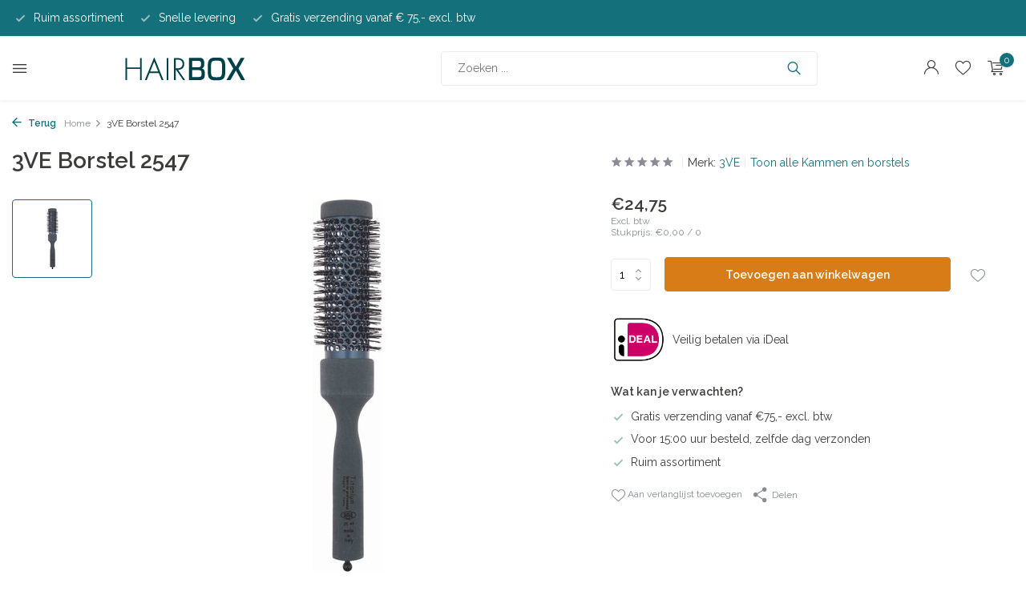

--- FILE ---
content_type: text/html;charset=utf-8
request_url: https://www.hair-box.nl/3ve-bostel-2547.html
body_size: 11822
content:
<!DOCTYPE html>
<html lang="nl">
  <head>
    
<script type="text/javascript">
   window.dataLayer = window.dataLayer || [];
   dataLayer.push({
            ecomm_prodid: "134753293",
      ecomm_prodid_adwords: "266475754",
      ecomm_pname: "3VE Borstel 2547 ",
      ecomm_category: "Kammen en borstels",
      ecomm_pagetype: "product",
      ecomm_totalvalue: 24.75
                                   
             
      });
      
</script>

<script>
// <!-- Google Tag Manager -->
(function(w,d,s,l,i){w[l]=w[l]||[];w[l].push({'gtm.start':
new Date().getTime(),event:'gtm.js'});var f=d.getElementsByTagName(s)[0],
j=d.createElement(s),dl=l!='dataLayer'?'&l='+l:'';j.async=true;j.src=
'https://www.googletagmanager.com/gtm.js?id='+i+dl;f.parentNode.insertBefore(j,f);
})(window,document,'script','dataLayer','GTM-KGNP5D2');
// <!-- End Google Tag Manager -->
</script>
    <meta charset="utf-8"/>
<!-- [START] 'blocks/head.rain' -->
<!--

  (c) 2008-2026 Lightspeed Netherlands B.V.
  http://www.lightspeedhq.com
  Generated: 30-01-2026 @ 06:04:32

-->
<link rel="canonical" href="https://www.hair-box.nl/3ve-bostel-2547.html"/>
<link rel="alternate" href="https://www.hair-box.nl/index.rss" type="application/rss+xml" title="Nieuwe producten"/>
<meta name="robots" content="noodp,noydir"/>
<meta name="google-site-verification" content="952taMu0RH6KOiCF0f2xSoruWIRB_oACroVwe8x1HFs"/>
<meta name="google-site-verification" content="8oMOWI_vH75qWEuwb1otC5mXrWQwLnKaLUmgHsoTrm4"/>
<meta property="og:url" content="https://www.hair-box.nl/3ve-bostel-2547.html?source=facebook"/>
<meta property="og:site_name" content="Hairbox"/>
<meta property="og:title" content="3VE Bostel 2547"/>
<meta property="og:description" content="Hairbox, alles voor haar! De webshop voor professionele haarverzorging en kappersartikelen."/>
<meta property="og:image" content="https://cdn.webshopapp.com/shops/335940/files/412583584/3ve-3ve-borstel-2547.jpg"/>
<script src="https://exactonlineapp.cmdcbv.app/public/exactOnline-335940.js"></script>
<script src="https://pricepercustomer.cmdcbv.app/public/js/pricePerCustomer-335940.js?v=5&a=pricepercustomeromnifree"></script>
<!--[if lt IE 9]>
<script src="https://cdn.webshopapp.com/assets/html5shiv.js?2025-02-20"></script>
<![endif]-->
<!-- [END] 'blocks/head.rain' -->
    <title>3VE Bostel 2547 - Hairbox</title>
    <meta name="description" content="Hairbox, alles voor haar! De webshop voor professionele haarverzorging en kappersartikelen." />
    <meta name="keywords" content="3VE, 3VE, Borstel, 2547, webshop, haar, hair, professionele, kapper, kappersartikelen, haarverzorging" />
    <meta http-equiv="X-UA-Compatible" content="IE=edge">
    <meta name="viewport" content="width=device-width, initial-scale=1.0, maximum-scale=5.0, user-scalable=no">
    <meta name="apple-mobile-web-app-capable" content="yes">
    <meta name="apple-mobile-web-app-status-bar-style" content="black">

    <link rel="shortcut icon" href="https://cdn.webshopapp.com/shops/335940/themes/180410/v/1734004/assets/favicon.ico?20230330111831" type="image/x-icon" />
    <link rel="preconnect" href="https://fonts.gstatic.com" />
    <link rel="dns-prefetch" href="https://fonts.gstatic.com">
    <link rel="preconnect" href="https://fonts.googleapis.com">
		<link rel="dns-prefetch" href="https://fonts.googleapis.com">
		<link rel="preconnect" href="https://ajax.googleapis.com">
		<link rel="dns-prefetch" href="https://ajax.googleapis.com">
		<link rel="preconnect" href="https://cdn.webshopapp.com/">
		<link rel="dns-prefetch" href="https://cdn.webshopapp.com/">
    
                        <link rel="preload" href="https://fonts.googleapis.com/css2?family=Raleway:wght@300;400;600&family=Raleway:wght@600&display=swap" as="style" />
    <link rel="preload" href="https://cdn.webshopapp.com/shops/335940/themes/180410/assets/bootstrap-min.css?20260115090103" as="style" />
    <link rel="preload" href="https://cdn.webshopapp.com/shops/335940/themes/180410/assets/owl-carousel-min.css?20260115090103" as="style" />
    <link rel="preload" href="https://cdn.jsdelivr.net/npm/@fancyapps/ui/dist/fancybox.css" as="style" />
    <link rel="preload" href="https://cdn.webshopapp.com/assets/gui-2-0.css?2025-02-20" as="style" />
    <link rel="preload" href="https://cdn.webshopapp.com/assets/gui-responsive-2-0.css?2025-02-20" as="style" />
        	<link rel="preload" href="https://cdn.webshopapp.com/shops/335940/themes/180410/assets/icomoon-light.ttf?20260115090103" as="font" crossorigin>
        <link rel="preload" href="https://cdn.webshopapp.com/shops/335940/themes/180410/assets/style.css?20260115090103" as="style" />
    <link rel="preload" href="https://cdn.webshopapp.com/shops/335940/themes/180410/assets/custom.css?20260115090103" as="style" />
    
    <script src="https://cdn.webshopapp.com/assets/jquery-1-9-1.js?2025-02-20"></script>
            <link rel="preload" href="https://cdn.webshopapp.com/shops/335940/themes/180410/assets/bootstrap-min.js?20260115090103" as="script">
    <link rel="preload" href="https://cdn.webshopapp.com/assets/gui.js?2025-02-20" as="script">
    <link rel="preload" href="https://cdn.webshopapp.com/assets/gui-responsive-2-0.js?2025-02-20" as="script">
    <link rel="preload" href="https://cdn.webshopapp.com/shops/335940/themes/180410/assets/scripts.js?20260115090103" as="script">
    <link rel="preload" href="https://cdn.webshopapp.com/shops/335940/themes/180410/assets/global.js?20260115090103" as="script">
    
    <meta property="og:title" content="3VE Bostel 2547">
<meta property="og:type" content="website"> 
<meta property="og:site_name" content="Hairbox">
<meta property="og:url" content="https://www.hair-box.nl/">
<meta property="og:image" content="https://cdn.webshopapp.com/shops/335940/files/412583584/1000x1000x2/3ve-3ve-borstel-2547.jpg">
<meta name="twitter:title" content="3VE Bostel 2547">
<meta name="twitter:description" content="Hairbox, alles voor haar! De webshop voor professionele haarverzorging en kappersartikelen.">
<meta name="twitter:site" content="Hairbox">
<meta name="twitter:card" content="https://cdn.webshopapp.com/shops/335940/themes/180410/v/1197849/assets/logo.png?20220919100435">
<meta name="twitter:image" content="https://cdn.webshopapp.com/shops/335940/themes/180410/v/1198205/assets/share-image.jpg?20220919100435">
<script type="application/ld+json">
  [
        {
      "@context": "https://schema.org/",
      "@type": "BreadcrumbList",
      "itemListElement":
      [
        {
          "@type": "ListItem",
          "position": 1,
          "item": {
            "@id": "https://www.hair-box.nl/",
            "name": "Home"
          }
        },
                {
          "@type": "ListItem",
          "position": 2,
          "item":	{
            "@id": "https://www.hair-box.nl/3ve-bostel-2547.html",
            "name": "3VE Borstel 2547"
          }
        }              ]
    },
            {
      "@context": "https://schema.org/",
      "@type": "Product", 
      "name": "3VE 3VE Borstel 2547",
      "url": "https://www.hair-box.nl/3ve-bostel-2547.html",
      "productID": "134753293",
            "brand": {
        "@type": "Brand",
        "name": "3VE"
      },
                  "image": [
            "https://cdn.webshopapp.com/shops/335940/files/412583584/1500x1500x2/3ve-3ve-borstel-2547.jpg"            ],
            "mpn": "105134",            "offers": {
        "@type": "Offer",
        "price": "24.75",
        "url": "https://www.hair-box.nl/3ve-bostel-2547.html",
        "priceValidUntil": "2027-01-30",
        "priceCurrency": "EUR",
                "availability": "https://schema.org/InStock",
        "inventoryLevel": "0"
              }
          },
        {
      "@context": "https://schema.org/",
      "@type": "Organization",
      "url": "https://www.hair-box.nl/",
      "name": "Hairbox",
      "legalName": "Hairbox",
      "description": "Hairbox, alles voor haar! De webshop voor professionele haarverzorging en kappersartikelen.",
      "logo": "https://cdn.webshopapp.com/shops/335940/themes/180410/v/1197849/assets/logo.png?20220919100435",
      "image": "https://cdn.webshopapp.com/shops/335940/themes/180410/v/1198205/assets/share-image.jpg?20220919100435",
      "contactPoint": {
        "@type": "ContactPoint",
        "contactType": "Customer service",
        "telephone": ""
      },
      "address": {
        "@type": "PostalAddress",
        "streetAddress": "",
        "addressLocality": "",
        "postalCode": "",
        "addressCountry": "NL"
      }
          },
    { 
      "@context": "https://schema.org/", 
      "@type": "WebSite", 
      "url": "https://www.hair-box.nl/", 
      "name": "Hairbox",
      "description": "Hairbox, alles voor haar! De webshop voor professionele haarverzorging en kappersartikelen.",
      "author": [
        {
          "@type": "Organization",
          "url": "https://www.dmws.nl/",
          "name": "DMWS BV",
          "address": {
            "@type": "PostalAddress",
            "streetAddress": "Wilhelmina plein 25",
            "addressLocality": "Eindhoven",
            "addressRegion": "NB",
            "postalCode": "5611 HG",
            "addressCountry": "NL"
          }
        }
      ]
    }      ]
</script>    
    <link rel="stylesheet" href="https://fonts.googleapis.com/css2?family=Raleway:wght@300;400;600&family=Raleway:wght@600&display=swap" type="text/css">
    <link rel="stylesheet" href="https://cdn.webshopapp.com/shops/335940/themes/180410/assets/bootstrap-min.css?20260115090103" type="text/css">
    <link rel="stylesheet" href="https://cdn.webshopapp.com/shops/335940/themes/180410/assets/owl-carousel-min.css?20260115090103" type="text/css">
    <link rel="stylesheet" href="https://cdn.jsdelivr.net/npm/@fancyapps/ui/dist/fancybox.css" type="text/css">
    <link rel="stylesheet" href="https://cdn.webshopapp.com/assets/gui-2-0.css?2025-02-20" type="text/css">
    <link rel="stylesheet" href="https://cdn.webshopapp.com/assets/gui-responsive-2-0.css?2025-02-20" type="text/css">
    <link rel="stylesheet" href="https://cdn.webshopapp.com/shops/335940/themes/180410/assets/style.css?20260115090103" type="text/css">
    <link rel="stylesheet" href="https://cdn.webshopapp.com/shops/335940/themes/180410/assets/custom.css?20260115090103" type="text/css">
  </head>
  <body>
    <!-- Google Tag Manager (noscript) --><noscript><iframe src="https://www.googletagmanager.com/ns.html?id=GTM-KGNP5D2"
        height="0" width="0" style="display:none;visibility:hidden"></iframe></noscript><!-- End Google Tag Manager (noscript) --><aside id="cart" class="sidebar d-flex cart palette-bg-white"><div class="heading d-none d-sm-block"><i class="icon-x close"></i><h3>Mijn winkelwagen</h3></div><div class="heading d-sm-none palette-bg-accent-light mobile"><i class="icon-x close"></i><h3>Mijn winkelwagen</h3></div><div class="filledCart d-none"><ul class="list-cart list-inline mb-0 scrollbar"></ul><div class="totals-wrap"><p data-cart="total">Totaal (<span class="length">0</span>) producten<span class="amount">€0,00</span></p><p data-cart="shipping" class="shipping d-none">Verzendkosten<span class="positive"><b>Gratis</b></span></p><p data-cart="vat">BTW<span>€0,00</span></p><p class="free-shipping">Shop nog voor <b class="amount">€75,00</b> en je bestelling wordt <b class="positive">Gratis</b> verzonden!</p><p class="total" data-cart="grand-total"><b>Totaalbedrag</b><span class="grey">Incl. btw</span><span><b>€0,00</b></span></p></div><div class="continue d-flex align-items-center"><a href="https://www.hair-box.nl/cart/" class="button solid cta">Ja, ik wil dit bestellen</a></div></div><p class="emptyCart align-items-center">Je winkelwagen is leeg...</p><div class="bottom d-none d-sm-block"><div class="payments d-flex justify-content-center flex-wrap dmws-payments"><div class="d-flex align-items-center justify-content-center"><img class="lazy" src="https://cdn.webshopapp.com/shops/335940/themes/180410/assets/lazy-preload.jpg?20260115090103" data-src="https://cdn.webshopapp.com/assets/icon-payment-cash.png?2025-02-20" alt="Cash" height="16" width="37" /></div><div class="d-flex align-items-center justify-content-center"><img class="lazy" src="https://cdn.webshopapp.com/shops/335940/themes/180410/assets/lazy-preload.jpg?20260115090103" data-src="https://cdn.webshopapp.com/assets/icon-payment-ideal.png?2025-02-20" alt="iDEAL" height="16" width="37" /></div><div class="d-flex align-items-center justify-content-center"><img class="lazy" src="https://cdn.webshopapp.com/shops/335940/themes/180410/assets/lazy-preload.jpg?20260115090103" data-src="https://cdn.webshopapp.com/assets/icon-payment-mastercard.png?2025-02-20" alt="MasterCard" height="16" width="37" /></div><div class="d-flex align-items-center justify-content-center"><img class="lazy" src="https://cdn.webshopapp.com/shops/335940/themes/180410/assets/lazy-preload.jpg?20260115090103" data-src="https://cdn.webshopapp.com/assets/icon-payment-mistercash.png?2025-02-20" alt="Bancontact" height="16" width="37" /></div><div class="d-flex align-items-center justify-content-center"><img class="lazy" src="https://cdn.webshopapp.com/shops/335940/themes/180410/assets/lazy-preload.jpg?20260115090103" data-src="https://cdn.webshopapp.com/assets/icon-payment-visa.png?2025-02-20" alt="Visa" height="16" width="37" /></div></div></div></aside><aside id="sidereview" class="sidebar d-flex palette-bg-white"><div class="heading d-none d-sm-block"><i class="icon-x close"></i><h3>Schrijf je eigen review voor 3VE Borstel 2547</h3></div><div class="heading d-sm-none palette-bg-black"><i class="icon-x close"></i><h3>Schrijf je eigen review voor 3VE Borstel 2547</h3></div><form action="https://www.hair-box.nl/account/reviewPost/134753293/" method="post" id="form-review"><input type="hidden" name="key" value="4250f7c276f999fc2945a6d1f748131e"><label for="review-form-score">Hoeveel sterren geef je ons</label><div class="d-flex align-items-center stars-wrap"><div class="d-flex align-items-center stars"><i class="icon-star active" data-stars="1"></i><i class="icon-star active" data-stars="2"></i><i class="icon-star active" data-stars="3"></i><i class="icon-star active" data-stars="4"></i><i class="icon-star active" data-stars="5"></i></div><span data-message="1" style="display: none;">Dat is heel slecht, vertel ons waarom.</span><span data-message="2" style="display: none;">Dat is niet zo best, wat scheelt eraan?</span><span data-message="3" style="display: none;">3 sterren,  wat kan er nog beter?</span><span data-message="4" style="display: none;">Yes, 4 sterren!</span><span data-message="5">Super, je geeft het vijf sterren!</span></div><select id="review-form-score" name="score"><option value="1">1 Ster</option><option value="2">2 Ster(ren)</option><option value="3">3 Ster(ren)</option><option value="4">4 Ster(ren)</option><option value="5" selected="selected">5 Ster(ren)</option></select><div><label for="review-form-name">Naam *</label><input id="review-form-name" type="text" name="name" value="" required placeholder="Naam"></div><div><label for="review-form-email">E-mail * <span>Uw e-mailadres wordt niet gepubliceerd.</span></label><input id="review-form-email" type="text" name="email" value="" required placeholder="E-mail"></div><div><label for="review-form-review">Bericht *</label><textarea id="review-form-review" class="" name="review" required placeholder="Beoordelen"></textarea></div><button type="submit" class="button">Verstuur</button></form></aside><header id="variant-4" class="d-none d-md-block sticky"><div class="topbar palette-bg-accent-light"><div class="container"><div class="row align-items-center justify-content-between"><div class="col-6 col-xl-7"><div class="usp" data-total="3"><div class="list"><div class="item"><i class="icon-check"></i> Ruim assortiment</div><div class="item"><i class="icon-check"></i> Snelle levering</div><div class="item"><i class="icon-check"></i> Gratis verzending vanaf € 75,- excl. btw</div></div></div></div><div class="col-6 col-xl-5 d-flex align-items-center justify-content-end"></div></div></div></div><div class="sticky"><div class="overlay palette-bg-white"></div><div class="mainbar shadow palette-bg-white"><div class="container"><div class="row"><div class="col-12 d-flex align-items-center justify-content-between"><div class="menu d-none d-md-flex align-items-center  flyout mega sidebarmenu"><div class="hamburger"><i class="icon-menu"></i></div><h4 class="top">Onze producten<i class="icon-x"></i></h4><ul class="list-inline mb-0 palette-bg-white"><li class="list-inline-item has-sub"><a href="https://www.hair-box.nl/haarcosmetica/">Haarcosmetica<i class="icon-chevron-down"></i></a><ul class="sub palette-bg-white"><li class=""><a href="https://www.hair-box.nl/haarcosmetica/styling/">Styling</a></li><li class=""><a href="https://www.hair-box.nl/haarcosmetica/kleuring/">Kleuring</a></li><li class=""><a href="https://www.hair-box.nl/haarcosmetica/verzorging/">Verzorging</a></li><li class=""><a href="https://www.hair-box.nl/haarcosmetica/omvorming/">Omvorming</a></li></ul></li><li class="list-inline-item has-sub"><a href="https://www.hair-box.nl/haartools/">Haartools<i class="icon-chevron-down"></i></a><ul class="sub palette-bg-white"><li class=""><a href="https://www.hair-box.nl/haartools/airstylers/">Airstylers</a></li><li class=""><a href="https://www.hair-box.nl/haartools/foehns/">Föhns</a></li><li class=""><a href="https://www.hair-box.nl/haartools/krultangen/">Krultangen</a></li><li class=""><a href="https://www.hair-box.nl/haartools/krulsets/">Krulsets</a></li><li class=""><a href="https://www.hair-box.nl/haartools/onderdelen-en-accessoires/">Onderdelen en accessoires</a></li><li class=""><a href="https://www.hair-box.nl/haartools/stijltangen/">Stijltangen</a></li><li class=""><a href="https://www.hair-box.nl/haartools/thermoborstels/">Thermoborstels</a></li><li class=""><a href="https://www.hair-box.nl/haartools/tondeuses/">Tondeuses</a></li><li class=""><a href="https://www.hair-box.nl/haartools/trimmers/">Trimmers</a></li><li class=""><a href="https://www.hair-box.nl/haartools/droogkappen/">Droogkappen</a></li><li class=""><a href="https://www.hair-box.nl/haartools/scheerapparaten/">Scheerapparaten</a></li></ul></li><li class="list-inline-item has-sub"><a href="https://www.hair-box.nl/scharen-en-messen/">Scharen en messen<i class="icon-chevron-down"></i></a><ul class="sub palette-bg-white"><li class=""><a href="https://www.hair-box.nl/scharen-en-messen/messen/">Messen</a></li><li class=""><a href="https://www.hair-box.nl/scharen-en-messen/scharen/">Scharen</a></li></ul></li><li class="list-inline-item has-sub"><a href="https://www.hair-box.nl/kammen-en-borstels/">Kammen en borstels<i class="icon-chevron-down"></i></a><ul class="sub palette-bg-white"><li class=""><a href="https://www.hair-box.nl/kammen-en-borstels/borstels/">Borstels</a></li><li class=""><a href="https://www.hair-box.nl/kammen-en-borstels/kammen/">Kammen</a></li></ul></li><li class="list-inline-item has-sub"><a href="https://www.hair-box.nl/schoonheidsartikelen/">Schoonheidsartikelen<i class="icon-chevron-down"></i></a><ul class="sub palette-bg-white"><li class=""><a href="https://www.hair-box.nl/schoonheidsartikelen/nagels/">Nagels</a></li><li class=""><a href="https://www.hair-box.nl/schoonheidsartikelen/marc-inbane/">Marc Inbane</a></li><li class=""><a href="https://www.hair-box.nl/schoonheidsartikelen/ontharing/">Ontharing</a></li><li class=""><a href="https://www.hair-box.nl/schoonheidsartikelen/wimpers-en-wenkbrauwen/">Wimpers en wenkbrauwen</a></li></ul></li><li class="list-inline-item has-sub"><a href="https://www.hair-box.nl/kappersbenodigdheden/">Kappersbenodigdheden<i class="icon-chevron-down"></i></a><ul class="sub palette-bg-white"><li class=""><a href="https://www.hair-box.nl/kappersbenodigdheden/handdoeken/">Handdoeken</a></li><li class=""><a href="https://www.hair-box.nl/kappersbenodigdheden/kap-en-verfmantels/">Kap- en verfmantels</a></li><li class=""><a href="https://www.hair-box.nl/kappersbenodigdheden/nekkwasten/">Nekkwasten</a></li><li class=""><a href="https://www.hair-box.nl/kappersbenodigdheden/kleurartikelen/">Kleurartikelen</a></li><li class=""><a href="https://www.hair-box.nl/kappersbenodigdheden/wegwerpartikelen/">Wegwerpartikelen</a></li><li class=""><a href="https://www.hair-box.nl/kappersbenodigdheden/oefenmateriaal/">Oefenmateriaal</a></li><li class=""><a href="https://www.hair-box.nl/kappersbenodigdheden/krulartikelen/">Krulartikelen</a></li><li class=""><a href="https://www.hair-box.nl/kappersbenodigdheden/diversen/">Diversen</a></li><li class=""><a href="https://www.hair-box.nl/kappersbenodigdheden/doseerflacons-maatbekers-en-waterspuiten/">Doseerflacons, maatbekers en waterspuiten</a></li><li class=""><a href="https://www.hair-box.nl/kappersbenodigdheden/haaraccessoires/">Haaraccessoires</a></li><li class=""><a href="https://www.hair-box.nl/kappersbenodigdheden/holsters-en-etuis/">Holsters en etuis</a></li><li class=""><a href="https://www.hair-box.nl/kappersbenodigdheden/hygiene/">Hygiëne</a></li><li class=""><a href="https://www.hair-box.nl/kappersbenodigdheden/klemmen/">Klemmen</a></li><li class=""><a href="https://www.hair-box.nl/kappersbenodigdheden/knipkragen/">Knipkragen</a></li><li class=""><a href="https://www.hair-box.nl/kappersbenodigdheden/nekborstels/">Nekborstels</a></li><li class=""><a href="https://www.hair-box.nl/kappersbenodigdheden/schorten/">Schorten</a></li><li class=""><a href="https://www.hair-box.nl/kappersbenodigdheden/timers/">Timers</a></li></ul></li><li class="list-inline-item has-sub"><a href="https://www.hair-box.nl/barbier/">Barbier<i class="icon-chevron-down"></i></a><ul class="sub palette-bg-white"><li class=""><a href="https://www.hair-box.nl/barbier/baardverzorging/">Baardverzorging</a></li><li class=""><a href="https://www.hair-box.nl/barbier/accessoires/">Accessoires</a></li></ul></li><li class="list-inline-item has-sub"><a href="https://www.hair-box.nl/meubels/">Meubels<i class="icon-chevron-down"></i></a><ul class="sub palette-bg-white"><li class=""><a href="https://www.hair-box.nl/meubels/knipkrukken/">Knipkrukken</a></li><li class=""><a href="https://www.hair-box.nl/meubels/onderdelen-en-accessoires/">Onderdelen en accessoires</a></li><li class=""><a href="https://www.hair-box.nl/meubels/werkwagens/">Werkwagens</a></li></ul></li><li class="list-inline-item"><a href="https://www.hair-box.nl/aanbiedingen/">Aanbiedingen</a></li></ul></div><a href="https://www.hair-box.nl/" title="Hairbox" class="logo nf"><img src="https://cdn.webshopapp.com/shops/335940/themes/180410/v/1197849/assets/logo.png?20220919100435" alt="Hairbox" width="150" height="40" /></a><ul class="d-none d-md-block list-inline mb-0 navigation"></ul><form action="https://www.hair-box.nl/search/" method="get" role="search" class="formSearch search-form default"><input type="text" name="q" autocomplete="off" value="" aria-label="Zoeken" placeholder="Zoeken ..." /><i class="icon-x"></i><button type="submit" class="search-btn" title="Zoeken"><i class="icon-search"></i></button><div class="search-results palette-bg-white"><div class="heading">Zoekresultaten voor '<span></span>'</div><ul class="list-inline list-results"></ul><ul class="list-inline list-products"></ul><a href="#" class="all">Bekijk alle resultaten</a></div></form><div class="wrap-cart d-flex align-items-center"><div class="drop-down with-overlay account login"><div class="current"><a href="https://www.hair-box.nl/account/login/" aria-label="Mijn account" class="nf"><i class="icon-account"></i></a></div><div class="drop shadow d-none d-md-block"><ul class="list-inline mb-0"><li><i class="icon-check"></i> Mogelijkheden voor kapperskorting</li><li><i class="icon-check"></i> Inzicht in je bestelhistorie</li><li><i class="icon-check"></i> Eenvoudig herbestellen</li></ul><div class="d-flex align-items-center justify-content-between"><a href="https://www.hair-box.nl/account/login/" class="button">Inloggen</a><span>Nieuw? <a href="https://www.hair-box.nl/account/register/">Account aanmaken</a></span></div></div></div><div class="drop-down with-overlay account wishlist"><div class="current"><a href="https://www.hair-box.nl/account/login/" aria-label="Verlanglijst" class="nf"><span class="fs0">Verlanglijst</span><i class="icon-wishlist"></i></a></div><div class="drop shadow d-none d-md-block"><h4>Geen producten op verlanglijst...</h4><p>Log in en voeg producten toe door op het <i class="icon-wishlist"></i> icoon te klikken.</p><div class="d-flex align-items-center justify-content-between"><a href="https://www.hair-box.nl/account/login/" class="button">Inloggen</a><span>Nieuw? <a href="https://www.hair-box.nl/account/register/">Account aanmaken</a></span></div></div></div><a href="https://www.hair-box.nl/cart/" class="pos-r cart nf"><i class="icon-cart"></i><span class="count">0</span></a></div></div></div></div></div></div><div class="spacetop"></div></header><header id="mobile-variant-3" class="d-md-none mobile-header sticky"><div class="overlay palette-bg-white"></div><div class="top shadow palette-bg-white"><div class="container"><div class="row"><div class="col-12 d-flex align-items-center justify-content-between"><div class="d-md-none mobile-menu"><i class="icon-menu"></i><div class="menu-wrapper"><div class="d-flex align-items-center justify-content-between heading palette-bg-accent-light"><span>Menu</span><i class="icon-x"></i></div><ul class="list-inline mb-0 palette-bg-white"><li class="categories images"><a href="https://www.hair-box.nl/catalog/" data-title="categorieën">Categorieën</a><div class="back">Terug naar <span></span></div><ul><li class="has-sub "><a href="https://www.hair-box.nl/haarcosmetica/" class="nf" data-title="haarcosmetica">Haarcosmetica<i class="icon-chevron-down"></i></a><ul class="sub"><li class=""><a href="https://www.hair-box.nl/haarcosmetica/styling/" data-title="styling">Styling</a></li><li class=""><a href="https://www.hair-box.nl/haarcosmetica/kleuring/" data-title="kleuring">Kleuring</a></li><li class=""><a href="https://www.hair-box.nl/haarcosmetica/verzorging/" data-title="verzorging">Verzorging</a></li><li class=""><a href="https://www.hair-box.nl/haarcosmetica/omvorming/" data-title="omvorming">Omvorming</a></li></ul></li><li class="has-sub "><a href="https://www.hair-box.nl/haartools/" class="nf" data-title="haartools">Haartools<i class="icon-chevron-down"></i></a><ul class="sub"><li class=""><a href="https://www.hair-box.nl/haartools/airstylers/" data-title="airstylers">Airstylers</a></li><li class=""><a href="https://www.hair-box.nl/haartools/foehns/" data-title="föhns">Föhns</a></li><li class=""><a href="https://www.hair-box.nl/haartools/krultangen/" data-title="krultangen">Krultangen</a></li><li class=""><a href="https://www.hair-box.nl/haartools/krulsets/" data-title="krulsets">Krulsets</a></li><li class=""><a href="https://www.hair-box.nl/haartools/onderdelen-en-accessoires/" data-title="onderdelen en accessoires">Onderdelen en accessoires</a></li><li class=""><a href="https://www.hair-box.nl/haartools/stijltangen/" data-title="stijltangen">Stijltangen</a></li><li class=""><a href="https://www.hair-box.nl/haartools/thermoborstels/" data-title="thermoborstels">Thermoborstels</a></li><li class=""><a href="https://www.hair-box.nl/haartools/tondeuses/" data-title="tondeuses">Tondeuses</a></li><li class=""><a href="https://www.hair-box.nl/haartools/trimmers/" data-title="trimmers">Trimmers</a></li><li class=""><a href="https://www.hair-box.nl/haartools/droogkappen/" data-title="droogkappen">Droogkappen</a></li><li class=""><a href="https://www.hair-box.nl/haartools/scheerapparaten/" data-title="scheerapparaten">Scheerapparaten</a></li></ul></li><li class="has-sub "><a href="https://www.hair-box.nl/scharen-en-messen/" class="nf" data-title="scharen en messen">Scharen en messen<i class="icon-chevron-down"></i></a><ul class="sub"><li class=""><a href="https://www.hair-box.nl/scharen-en-messen/messen/" data-title="messen">Messen</a></li><li class=""><a href="https://www.hair-box.nl/scharen-en-messen/scharen/" data-title="scharen">Scharen</a></li></ul></li><li class="has-sub "><a href="https://www.hair-box.nl/kammen-en-borstels/" class="nf" data-title="kammen en borstels">Kammen en borstels<i class="icon-chevron-down"></i></a><ul class="sub"><li class=""><a href="https://www.hair-box.nl/kammen-en-borstels/borstels/" data-title="borstels">Borstels</a></li><li class=""><a href="https://www.hair-box.nl/kammen-en-borstels/kammen/" data-title="kammen">Kammen</a></li></ul></li><li class="has-sub "><a href="https://www.hair-box.nl/schoonheidsartikelen/" class="nf" data-title="schoonheidsartikelen">Schoonheidsartikelen<i class="icon-chevron-down"></i></a><ul class="sub"><li class=""><a href="https://www.hair-box.nl/schoonheidsartikelen/nagels/" data-title="nagels">Nagels</a></li><li class=""><a href="https://www.hair-box.nl/schoonheidsartikelen/marc-inbane/" data-title="marc inbane">Marc Inbane</a></li><li class=""><a href="https://www.hair-box.nl/schoonheidsartikelen/ontharing/" data-title="ontharing">Ontharing</a></li><li class=""><a href="https://www.hair-box.nl/schoonheidsartikelen/wimpers-en-wenkbrauwen/" data-title="wimpers en wenkbrauwen">Wimpers en wenkbrauwen</a></li></ul></li><li class="has-sub "><a href="https://www.hair-box.nl/kappersbenodigdheden/" class="nf" data-title="kappersbenodigdheden">Kappersbenodigdheden<i class="icon-chevron-down"></i></a><ul class="sub"><li class=""><a href="https://www.hair-box.nl/kappersbenodigdheden/handdoeken/" data-title="handdoeken">Handdoeken</a></li><li class=""><a href="https://www.hair-box.nl/kappersbenodigdheden/kap-en-verfmantels/" data-title="kap- en verfmantels">Kap- en verfmantels</a></li><li class=""><a href="https://www.hair-box.nl/kappersbenodigdheden/nekkwasten/" data-title="nekkwasten">Nekkwasten</a></li><li class=""><a href="https://www.hair-box.nl/kappersbenodigdheden/kleurartikelen/" data-title="kleurartikelen">Kleurartikelen</a></li><li class=""><a href="https://www.hair-box.nl/kappersbenodigdheden/wegwerpartikelen/" data-title="wegwerpartikelen">Wegwerpartikelen</a></li><li class=""><a href="https://www.hair-box.nl/kappersbenodigdheden/oefenmateriaal/" data-title="oefenmateriaal">Oefenmateriaal</a></li><li class=""><a href="https://www.hair-box.nl/kappersbenodigdheden/krulartikelen/" data-title="krulartikelen">Krulartikelen</a></li><li class=""><a href="https://www.hair-box.nl/kappersbenodigdheden/diversen/" data-title="diversen">Diversen</a></li><li class=""><a href="https://www.hair-box.nl/kappersbenodigdheden/doseerflacons-maatbekers-en-waterspuiten/" data-title="doseerflacons, maatbekers en waterspuiten">Doseerflacons, maatbekers en waterspuiten</a></li><li class=""><a href="https://www.hair-box.nl/kappersbenodigdheden/haaraccessoires/" data-title="haaraccessoires">Haaraccessoires</a></li><li class=""><a href="https://www.hair-box.nl/kappersbenodigdheden/holsters-en-etuis/" data-title="holsters en etuis">Holsters en etuis</a></li><li class=""><a href="https://www.hair-box.nl/kappersbenodigdheden/hygiene/" data-title="hygiëne">Hygiëne</a></li><li class=""><a href="https://www.hair-box.nl/kappersbenodigdheden/klemmen/" data-title="klemmen">Klemmen</a></li><li class=""><a href="https://www.hair-box.nl/kappersbenodigdheden/knipkragen/" data-title="knipkragen">Knipkragen</a></li><li class=""><a href="https://www.hair-box.nl/kappersbenodigdheden/nekborstels/" data-title="nekborstels">Nekborstels</a></li><li class=""><a href="https://www.hair-box.nl/kappersbenodigdheden/schorten/" data-title="schorten">Schorten</a></li><li class=""><a href="https://www.hair-box.nl/kappersbenodigdheden/timers/" data-title="timers">Timers</a></li></ul></li><li class="has-sub "><a href="https://www.hair-box.nl/barbier/" class="nf" data-title="barbier">Barbier<i class="icon-chevron-down"></i></a><ul class="sub"><li class=""><a href="https://www.hair-box.nl/barbier/baardverzorging/" data-title="baardverzorging">Baardverzorging</a></li><li class=""><a href="https://www.hair-box.nl/barbier/accessoires/" data-title="accessoires">Accessoires</a></li></ul></li><li class="has-sub "><a href="https://www.hair-box.nl/meubels/" class="nf" data-title="meubels">Meubels<i class="icon-chevron-down"></i></a><ul class="sub"><li class=""><a href="https://www.hair-box.nl/meubels/knipkrukken/" data-title="knipkrukken">Knipkrukken</a></li><li class=""><a href="https://www.hair-box.nl/meubels/onderdelen-en-accessoires/" data-title="onderdelen en accessoires">Onderdelen en accessoires</a></li><li class=""><a href="https://www.hair-box.nl/meubels/werkwagens/" data-title="werkwagens">Werkwagens</a></li></ul></li><li class=""><a href="https://www.hair-box.nl/aanbiedingen/" class="nf" data-title="aanbiedingen">Aanbiedingen</a></li></ul></li></ul></div></div><a href="https://www.hair-box.nl/" title="Hairbox" class="logo nf"><img src="https://cdn.webshopapp.com/shops/335940/themes/180410/v/1197849/assets/logo.png?20220919100435" alt="Hairbox" width="150" height="40" /></a><div class="search-m"></div><div class="wrap-cart d-flex align-items-center"><div class="drop-down with-overlay account login"><div class="current"><a href="https://www.hair-box.nl/account/login/" aria-label="Mijn account" class="nf"><i class="icon-account"></i></a></div><div class="drop shadow d-none d-md-block"><ul class="list-inline mb-0"><li><i class="icon-check"></i> Mogelijkheden voor kapperskorting</li><li><i class="icon-check"></i> Inzicht in je bestelhistorie</li><li><i class="icon-check"></i> Eenvoudig herbestellen</li></ul><div class="d-flex align-items-center justify-content-between"><a href="https://www.hair-box.nl/account/login/" class="button">Inloggen</a><span>Nieuw? <a href="https://www.hair-box.nl/account/register/">Account aanmaken</a></span></div></div></div><div class="drop-down with-overlay account wishlist"><div class="current"><a href="https://www.hair-box.nl/account/login/" aria-label="Verlanglijst" class="nf"><span class="fs0">Verlanglijst</span><i class="icon-wishlist"></i></a></div><div class="drop shadow d-none d-md-block"><h4>Geen producten op verlanglijst...</h4><p>Log in en voeg producten toe door op het <i class="icon-wishlist"></i> icoon te klikken.</p><div class="d-flex align-items-center justify-content-between"><a href="https://www.hair-box.nl/account/login/" class="button">Inloggen</a><span>Nieuw? <a href="https://www.hair-box.nl/account/register/">Account aanmaken</a></span></div></div></div><a href="https://www.hair-box.nl/cart/" class="pos-r cart nf"><i class="icon-cart"></i><span class="count">0</span></a></div></div></div></div></div><div class="sub palette-bg-light"><div class="container"><div class="row align-items-center justify-content-between"><div class="col-12"></div></div></div></div></header><nav class="breadcrumbs"><div class="container"><div class="row"><div class="col-12"><ol class="d-flex align-items-center flex-wrap"><li class="accent"><a href="javascript: history.go(-1)"><i class="icon-arrow"></i> Terug</a></li><li class="item icon"><a href="https://www.hair-box.nl/">Home <i class="icon-chevron-down"></i></a></li><li class="item">3VE Borstel 2547</li></ol></div></div></div></nav><div class="popup custom images"><div class="container"><div class="wrap d-flex"><i class="icon-x"></i><div class="content"><div class="slider"><div class="image d-flex align-items-center justify-content-center"><img 
                   alt="3VE 3VE Borstel 2547"
                   title="3VE 3VE Borstel 2547"
                   class="lazy"
                   src="https://cdn.webshopapp.com/shops/335940/themes/180410/assets/lazy-preload.jpg?20260115090103"
                   data-src="https://cdn.webshopapp.com/shops/335940/files/412583584/1280x1000x3/3ve-3ve-borstel-2547.jpg"
                   data-srcset="https://cdn.webshopapp.com/shops/335940/files/412583584/1280x1000x3/3ve-3ve-borstel-2547.jpg 1x, https://cdn.webshopapp.com/shops/335940/files/412583584/2560x2000x3/3ve-3ve-borstel-2547.jpg 2x"
                   data-sizes="1280w"
                   width="1280"
                   height="1000"
                 /></div></div><h3>3VE Borstel 2547</h3><div class="link"><i class="icon-arrow"></i> Terug naar Product</div></div></div></div></div><article id="product"><div class="container"><div class="row content"><div class="col-12 col-md-6 col-lg-7"><h1 class="h1">3VE Borstel 2547</h1><div class="images d-flex"><div class="thumbs d-none d-md-block"><div class="wrap"><div class="owl-carousel"><div class="item"><img 
                       alt="3VE 3VE Borstel 2547"
                       title="3VE 3VE Borstel 2547"
                       class="lazy"
                       src="https://cdn.webshopapp.com/shops/335940/themes/180410/assets/lazy-preload.jpg?20260115090103"
                       data-src="https://cdn.webshopapp.com/shops/335940/files/412583584/78x78x2/3ve-3ve-borstel-2547.jpg"
                       data-srcset="https://cdn.webshopapp.com/shops/335940/files/412583584/78x78x2/3ve-3ve-borstel-2547.jpg 1x, https://cdn.webshopapp.com/shops/335940/files/412583584/156x156x2/3ve-3ve-borstel-2547.jpg 2x"
                       data-sizes="78w"
                       width="78"
                       height="78"
                     /></div></div></div></div><div class="images-wrap"><div class="slider"><div class="image d-flex align-items-center justify-content-center"><img 
                       alt="3VE 3VE Borstel 2547"
                       title="3VE 3VE Borstel 2547"
                       class="lazy"
                       src="https://cdn.webshopapp.com/shops/335940/themes/180410/assets/lazy-preload.jpg?20260115090103"
                       data-src="https://cdn.webshopapp.com/shops/335940/files/412583584/600x465x3/3ve-3ve-borstel-2547.jpg"
                       data-srcset="https://cdn.webshopapp.com/shops/335940/files/412583584/600x465x3/3ve-3ve-borstel-2547.jpg 1x, https://cdn.webshopapp.com/shops/335940/files/412583584/1200x930x3/3ve-3ve-borstel-2547.jpg 2x"
                       data-sizes="600w"
                       width="600"
                       height="465"
                     /></div></div></div></div><div class="tabs d-none d-md-block"><ul class="d-none d-md-flex align-items-center flex-wrap nav"><li><a href="#description" class="active">Productomschrijving</a></li><li><a href="#specs">Productspecificaties</a></li></ul><div id="description" class="description"><b class="d-md-none">Productomschrijving<i class="icon-chevron-down d-md-none"></i></b><div class="main"><p>Hittebestendige titanium borstel met metalen kern en antistatische coating</p></div></div><div id="specs" class="specs dmws-specs"><h3>Productspecificaties<i class="icon-chevron-down d-md-none"></i></h3><div><dl><div><dt>Artikelnummer
                        <dd>105134</dd></div></dl></div></div></div></div><div class="col-12 col-md-6 col-lg-5 sidebar"><div class="column-wrap"><div class="meta d-flex align-items-center flex-wrap"><a href="#reviews" class="d-flex"><div class="stars"><i class="icon-star"></i><i class="icon-star"></i><i class="icon-star"></i><i class="icon-star"></i><i class="icon-star"></i></div></a><span class="brand">Merk: <a href="https://www.hair-box.nl/brands/3ve/">3VE</a></span><a href="https://www.hair-box.nl/kammen-en-borstels/" class="link">Toon alle Kammen en borstels</a></div><form action="https://www.hair-box.nl/cart/add/266475754/" id="product_configure_form" method="post" class="openCart list"><input type="hidden" name="bundle_id" id="product_configure_bundle_id" value=""><div class="price"><div class="d-flex align-items-center flex-wrap"><span class="current">€24,75</span></div><div class="vat">Excl. btw</div><div class="legal"><div class="unit-price">Stukprijs: <span class="p">€0,00</span> / <span class="u">0</span></div></div></div><div class="actions d-flex align-items-center"><label class="d-none" for="qty-134753293">Aantal</label><input type="number" name="quantity" data-field="quantity" value="1" min="0" id="qty-134753293" /><a href="javascript:;" onclick="$('#product_configure_form').submit();" class="button cta solid" aria-label="Toevoegen">Toevoegen aan winkelwagen</a><a href="https://www.hair-box.nl/account/login/" class="add-to-wishlist" aria-label="Verlanglijst"><i class="icon-wishlist"></i></a></div></form><div class="payment d-flex align-items-center"><img class="lazy" src="https://cdn.webshopapp.com/shops/335940/themes/180410/assets/lazy-preload.jpg?20260115090103" data-src="https://cdn.webshopapp.com/shops/335940/themes/180410/v/1500362/assets/payment.png?20220928155335" alt="Payment" width="70" height="20" /><div class="text">Veilig betalen via iDeal</div></div><div class="usps"><b>Wat kan je verwachten?</b><ul><li><i class="icon-check"></i>Gratis verzending vanaf €75,- excl. btw            </li><li><a href="#"><i class="icon-check"></i>Voor 15:00 uur besteld, zelfde dag verzonden</a></li><li><a href="#"><i class="icon-check"></i>Ruim assortiment</a></li></ul></div><div class="d-flex align-items-center"><a href="https://www.hair-box.nl/account/login/" class="add-to-wishlist small" aria-label="Verlanglijst"><i class="icon-wishlist"></i> Aan verlanglijst toevoegen</a><div class="share"><ul class="d-flex align-items-center"><li class="mail"><a href="/cdn-cgi/l/email-protection#[base64]"><i class="icon-email"></i></a></li><li class="fb"><a onclick="return !window.open(this.href,'3VE Borstel 2547', 'width=500,height=500')" target="_blank" rel="noopener" href="https://www.facebook.com/sharer/sharer.php?u=https://www.hair-box.nl/3ve-bostel-2547.html"><i class="icon-facebook"></i></a></li><li class="tw"><a onclick="return !window.open(this.href,'3VE Borstel 2547', 'width=500,height=500')" target="_blank" rel="noopener" href="https://twitter.com/home?status=https://www.hair-box.nl/3ve-bostel-2547.html"><i class="icon-twitter"></i></a></li><li class="whatsapp"><a href="https://api.whatsapp.com/send?text=3VE Borstel 2547%3A+https://www.hair-box.nl/3ve-bostel-2547.html" target="_blank" rel="noopener"><i class="icon-whatsapp"></i></a></li><li class="pinterest"><a onclick="return !window.open(this.href,'3VE Borstel 2547', 'width=500,height=500')" target="_blank" rel="noopener" href="https://pinterest.com/pin/create/button/?url=https://www.hair-box.nl/3ve-bostel-2547.html&description="><i class="icon-pinterest"></i></a></li></ul><div class="text d-flex align-items-center"><i class="icon-share"></i> Delen</div></div></div></div></div></div></div></article><article class="lastviewed"><div class="container"><div class="d-flex justify-content-between pos-r"><h4 class="h3">Recent bekeken</h4></div><div class="row slider-recent-products scrollbar"><div class="product col-6 col-md-4 col-lg-3  variant-2" data-url="https://www.hair-box.nl/3ve-bostel-2547.html"><div class="wrap d-flex flex-column"><a href="https://www.hair-box.nl/account/" class="add-to-wishlist" aria-label="Verlanglijst"><i class="icon-wishlist"></i></a><div class="image-wrap d-flex justify-content-center"><a href="https://www.hair-box.nl/3ve-bostel-2547.html" title="3VE 3VE Borstel 2547" class="nf"><img 
             alt="3VE 3VE Borstel 2547"
             title="3VE 3VE Borstel 2547"
             class="lazy"
             src="https://cdn.webshopapp.com/shops/335940/themes/180410/assets/lazy-preload.jpg?20260115090103"
             data-src="https://cdn.webshopapp.com/shops/335940/files/412583584/285x255x2/3ve-3ve-borstel-2547.jpg"
             data-srcset="https://cdn.webshopapp.com/shops/335940/files/412583584/285x255x2/3ve-3ve-borstel-2547.jpg 1x, https://cdn.webshopapp.com/shops/335940/files/412583584/570x510x2/3ve-3ve-borstel-2547.jpg 2x"
             data-sizes="285w"
             width="285"
             height="255"
             data-fill="2"
           /></a></div><a href="https://www.hair-box.nl/brands/3ve/" class="brand">3VE</a><a href="https://www.hair-box.nl/3ve-bostel-2547.html" title="3VE 3VE Borstel 2547" class="h4">3VE Borstel 2547</a><div class="meta d-flex"><div class="stars"><i class="icon-star"></i><i class="icon-star"></i><i class="icon-star"></i><i class="icon-star"></i><i class="icon-star"></i></div></div><p class="d-none d-sm-block">...</p><p class="d-sm-none">...</p><div class="data d-flex"><div class="stock d-flex flex-column justify-content-center"><div class="inventory instock">Op voorraad</div><div class="shipment"></div></div><div class="prices d-flex flex-wrap align-items-center"><span class="price">€24,75 </span><span class="vat">Excl. btw</span></div></div><form action="https://www.hair-box.nl/cart/add/266475754/" id="product_configure_form_134753293" method="post" class="d-flex align-items-center"><label class="d-none" for="qty-134753293">Aantal</label><input type="number" name="134753293" data-field="quantity" value="1" min="0" id="qty-134753293" pattern="[0-9]*" inputmode="numeric" /><a href="javascript:;" class="button cta" aria-label="Toevoegen"><i class="icon-addtocart"></i></a></form></div></div></div></div></article><footer id="footer"><div class="footer-top palette-bg-light"><div class="container"><div class="row"><div class="col-6 col-md-4 image"><img class="lazy" src="https://cdn.webshopapp.com/shops/335940/themes/180410/assets/lazy-preload.jpg?20260115090103" data-src="https://cdn.webshopapp.com/shops/335940/themes/180410/v/1198100/assets/service-image.png?20220919100435" alt="Hairbox Service" height="270" width="320" /></div><div class="col-6 col-md-4"><div class="h4">Alles voor haar...</div><p>... vind je bij Hairbox.</p></div><div class="col-12 col-sm-6 col-md-4"><div class="h4">Blijf op de hoogte</div><div class="d-flex socials"><a href="https://www.facebook.com/hairboxalkmaar" target="_blank" rel="noopener" aria-label="Facebook"><i class="icon-facebook"></i></a><a href="https://www.instagram.com/hairbox_alkmaar" target="_blank" rel="noopener" aria-label="Instagram"><i class="icon-instagram"></i></a></div><p class="newsletter"><a  href="https://mailchi.mp/hair-box.nl/jnqk8lblsl" >Meld je aan voor onze nieuwsbrief</a></p></div></div></div></div><div class="footer-wrap palette-bg-black"><div class="container"><div class="row"><div class="col-12 col-md-3"><div class="h4">Klantenservice<i class="icon-chevron-down d-md-none"></i></div><ul class="list-inline"><li><a href="https://www.hair-box.nl/service/about/" title="Over ons" >Over ons</a></li><li><a href="https://www.hair-box.nl/service/general-terms-conditions/" title="Algemene voorwaarden" >Algemene voorwaarden</a></li><li><a href="https://www.hair-box.nl/service/privacy-policy/" title="Privacy Policy" >Privacy Policy</a></li><li><a href="https://www.hair-box.nl/service/shipping-returns/" title="Verzenden &amp; retourneren" >Verzenden &amp; retourneren</a></li></ul></div><div class="col-12 col-md-3"><div class="h4">Mijn account<i class="icon-chevron-down d-md-none"></i></div><ul class="list-inline"><li><a href="https://www.hair-box.nl/account/" title="Registreren">Registreren</a></li><li><a href="https://www.hair-box.nl/account/orders/" title="Mijn bestellingen">Mijn bestellingen</a></li><li><a href="https://www.hair-box.nl/account/wishlist/" title="Mijn verlanglijst">Mijn verlanglijst</a></li></ul></div><div class="col-12 col-md-3"><div class="h4">Contact</div><div class="contact"><p><b>Hairbox</b></p><p>Laat 121</p><p>1811 ED Alkmaar</p><p>Nederland</p><p><b>Tel: </b><a href="tel:0725118800">072 511 88 00</a></p><p><b>E-mail: </b><a href="/cdn-cgi/l/email-protection#81e8efe7eec1e9e0e8f3ace3eef9afefed" class="email"><span class="__cf_email__" data-cfemail="563f383039163e373f247b34392e78383a">[email&#160;protected]</span></a></p></div></div></div><hr class="full-width" /></div><div class="copyright-payment"><div class="container"><div class="row align-items-center"><div class="col-12 col-md-4 d-flex align-items-center"><img class="lazy small-logo" src="https://cdn.webshopapp.com/shops/335940/themes/180410/assets/lazy-preload.jpg?20260115090103" data-src="" alt="Copyright logo" height="30" width="30" /><p class="copy dmws-copyright">© 2026 Hairbox - Theme By <a href="https://www.dmws.nl/lightspeed-themes" target="_blank" rel="noopener">DMWS</a> x <a href="https://plus.dmws.nl/" title="Upgrade your theme with Plus+ for Lightspeed" target="_blank" rel="noopener">Plus+</a></p></div><div class="col-4 text-center d-none d-md-block"></div><div class="col-12 col-md-4"><div class="payments d-flex justify-content-center flex-wrap dmws-payments"><div class="d-flex align-items-center justify-content-center"><img class="lazy" src="https://cdn.webshopapp.com/shops/335940/themes/180410/assets/lazy-preload.jpg?20260115090103" data-src="https://cdn.webshopapp.com/assets/icon-payment-cash.png?2025-02-20" alt="Cash" height="16" width="37" /></div><div class="d-flex align-items-center justify-content-center"><img class="lazy" src="https://cdn.webshopapp.com/shops/335940/themes/180410/assets/lazy-preload.jpg?20260115090103" data-src="https://cdn.webshopapp.com/assets/icon-payment-ideal.png?2025-02-20" alt="iDEAL" height="16" width="37" /></div><div class="d-flex align-items-center justify-content-center"><img class="lazy" src="https://cdn.webshopapp.com/shops/335940/themes/180410/assets/lazy-preload.jpg?20260115090103" data-src="https://cdn.webshopapp.com/assets/icon-payment-mastercard.png?2025-02-20" alt="MasterCard" height="16" width="37" /></div><div class="d-flex align-items-center justify-content-center"><img class="lazy" src="https://cdn.webshopapp.com/shops/335940/themes/180410/assets/lazy-preload.jpg?20260115090103" data-src="https://cdn.webshopapp.com/assets/icon-payment-mistercash.png?2025-02-20" alt="Bancontact" height="16" width="37" /></div><div class="d-flex align-items-center justify-content-center"><img class="lazy" src="https://cdn.webshopapp.com/shops/335940/themes/180410/assets/lazy-preload.jpg?20260115090103" data-src="https://cdn.webshopapp.com/assets/icon-payment-visa.png?2025-02-20" alt="Visa" height="16" width="37" /></div></div></div></div></div></div></div></footer><script data-cfasync="false" src="/cdn-cgi/scripts/5c5dd728/cloudflare-static/email-decode.min.js"></script><script>
  var baseUrl = 'https://www.hair-box.nl/';
  var baseDomain = '.hair-box.nl';
  var shopId = 335940;
  var collectionUrl = 'https://www.hair-box.nl/collection/';
  var cartURL = 'https://www.hair-box.nl/cart/';
  var cartAdd = 'https://www.hair-box.nl/cart/add/';
  var cartDelete = 'https://www.hair-box.nl/cart/delete/';
  var loginUrl = 'https://www.hair-box.nl/account/login/';
  var searchUrl = 'https://www.hair-box.nl/search/';
  var compareUrl = 'https://www.hair-box.nl/compare/?format=json';
  var notfound = 'Geen producten gevonden.';
  var nobrands = 'Geen merken gevonden';
  var lazyPreload = 'https://cdn.webshopapp.com/shops/335940/themes/180410/assets/lazy-preload.jpg?20260115090103';
  var priceStatus = 'enabled';
	var loggedIn = 0;
	var shopCurrency = '€';
  var ajaxTranslations = {"Add to cart":"Toevoegen aan winkelwagen","Wishlist":"Verlanglijst","Add to wishlist":"Aan verlanglijst toevoegen","Compare":"Vergelijk","Add to compare":"Toevoegen om te vergelijken","Brands":"Merken","Discount":"Korting","Delete":"Verwijderen","Total excl. VAT":"Totaal excl. btw","Shipping costs":"Verzendkosten","Total incl. VAT":"Totaal incl. btw","Excl. VAT":"Excl. btw","Read more":"Lees meer","Read less":"Lees minder","January":"Januari","February":"Februari","March":"Maart","April":"April","May":"Mei","June":"Juni","July":"Juli","August":"Augustus","September":"September","October":"Oktober","November":"November","December":"December","Sunday":"Zondag","Monday":"Maandag","Tuesday":"Dinsdag","Wednesday":"Woensdag","Thursday":"Donderdag","Friday":"Vrijdag","Saturday":"Zaterdag","Your review has been accepted for moderation.":"Het taalgebruik in uw review is goedgekeurd.","Order":"Order","Date":"Datum","Total":"Totaal","Status":"Status","View product":"Bekijk product","Awaiting payment":"In afwachting van betaling","Awaiting pickup":"Wacht op afhalen","Picked up":"Afgehaald","Shipped":"Verzonden","Quantity":"Aantal","Cancelled":"Geannuleerd","No products found":"Geen producten gevonden","Awaiting shipment":"Wacht op verzending","No orders found":"No orders found","Additional costs":"Bijkomende kosten","Show more":"Toon meer","Show less":"Toon minder","By":"Door"};
	var mobileFilterBG = 'palette-bg-white';
	var articleDate = true  
  var openCart = false;
  var activateSideCart = 1;
	var enableWishlist = 1;
	var wishlistUrl = 'https://www.hair-box.nl/account/wishlist/?format=json';

      var showPrices = 1;
  
  var shopb2b = 1;
	var cartTax = 1;
	var freeShippingAmount = 75;
  
  var volumeDiscount = 'Koop [q] voor <b>[b]</b> per stuk en bespaar <span>[p]</span>';
	var validFor = 'Geldig voor';
	var noRewards = 'Geen beloningen beschikbaar voor deze order.';
	var apply = 'Toepassen';
	var points = 'punten';
	var showSecondImage = 0;
	var showCurrency =  '€'  ;

	window.LS_theme = {
    "name":"Switch",
    "developer":"DMWS",
    "docs":"https://supportdmws.zendesk.com/hc/nl/sections/360005766879-Theme-Switch",
  }
                                                                                                     
// Check if the URL contains "/brands/"
if (window.location.href.indexOf("/brands/") !== -1) {
  // If it does, hide the specified element
  var elementToHide = document.querySelector("#dmws-filter > div.filter.categories");
  if (elementToHide) {
    elementToHide.style.display = "none";
  }
}
</script><div class="popup newsletter"><div class="container"><div class="wrap d-flex"><i class="icon-x"></i><div class="image"><img class="lazy" src="https://cdn.webshopapp.com/shops/335940/themes/180410/assets/lazy-preload.jpg?20260115090103" data-src="https://cdn.webshopapp.com/shops/335940/themes/180410/v/1473056/assets/newsletter-image.jpg?20220919100435" alt="" /></div><div class="content"><h2>Kappersvoordeel wordt Hairbox!</h2><p>Welkom op de nieuwe website van Hairbox.  Ben je klant van Kappersvoordeel? Maak <b><a href="account/register/">HIER</a></b> je vernieuwde account aan. <p />  Als eerste op de hoogte van nieuwe ontwikkelingen, acties en kortingen?  Schijf je hieronder in!</p><form id="formNewsletterFooter" action="https://www.hair-box.nl/account/newsletter/" method="post" class="d-flex flex-column align-items-start"><input type="hidden" name="key" value="4250f7c276f999fc2945a6d1f748131e" /><label>E-mailadres <span class="negative">*</span></label><div class="validate-email"><input type="text" name="email" id="formNewsletterEmail" placeholder="E-mailadres"/></div><button type="submit" class="button">Abonneer</button><a class="small" href="https://www.hair-box.nl/service/privacy-policy/">* Lees hier de wettelijke beperkingen</a></form></div></div></div></div><script>
/* <![CDATA[ */
  var google_conversion_id = AW-11309425511/XY4jCOrC8eYYEOfG4JAq;
  var google_custom_params = window.google_tag_params;
  var google_remarketing_only = true;
  /* ]]> */
</script><script defer type="text/javascript" src="//www.googleadservices.com/pagead/conversion.js"></script><noscript><div style="display:inline;"><img height="1" width="1" style="border-style:none;" alt="" src="//googleads.g.doubleclick.net/pagead/viewthroughconversion/AW-11309425511/XY4jCOrC8eYYEOfG4JAq/?guid=ON&script=0"/></div></noscript><!-- [START] 'blocks/body.rain' --><script>
(function () {
  var s = document.createElement('script');
  s.type = 'text/javascript';
  s.async = true;
  s.src = 'https://www.hair-box.nl/services/stats/pageview.js?product=134753293&hash=ec94';
  ( document.getElementsByTagName('head')[0] || document.getElementsByTagName('body')[0] ).appendChild(s);
})();
</script><!-- Global site tag (gtag.js) - Google Analytics --><script async src="https://www.googletagmanager.com/gtag/js?id=G-E62YH56TVM"></script><script>
    window.dataLayer = window.dataLayer || [];
    function gtag(){dataLayer.push(arguments);}

        gtag('consent', 'default', {"ad_storage":"denied","ad_user_data":"denied","ad_personalization":"denied","analytics_storage":"denied","region":["AT","BE","BG","CH","GB","HR","CY","CZ","DK","EE","FI","FR","DE","EL","HU","IE","IT","LV","LT","LU","MT","NL","PL","PT","RO","SK","SI","ES","SE","IS","LI","NO","CA-QC"]});
    
    gtag('js', new Date());
    gtag('config', 'G-E62YH56TVM', {
        'currency': 'EUR',
                'country': 'NL'
    });

        gtag('event', 'view_item', {"items":[{"item_id":266475754,"item_name":"3VE Borstel 2547","currency":"EUR","item_brand":"3VE","item_variant":"Standaard","price":24.75,"quantity":1,"item_category":"Kammen en borstels"}],"currency":"EUR","value":24.75});
    </script><script>
    !function(f,b,e,v,n,t,s)
    {if(f.fbq)return;n=f.fbq=function(){n.callMethod?
        n.callMethod.apply(n,arguments):n.queue.push(arguments)};
        if(!f._fbq)f._fbq=n;n.push=n;n.loaded=!0;n.version='2.0';
        n.queue=[];t=b.createElement(e);t.async=!0;
        t.src=v;s=b.getElementsByTagName(e)[0];
        s.parentNode.insertBefore(t,s)}(window, document,'script',
        'https://connect.facebook.net/en_US/fbevents.js');
    $(document).ready(function (){
        fbq('init', '1830820997514523');
                fbq('track', 'ViewContent', {"content_ids":["266475754"],"content_name":"3VE 3VE Borstel 2547","currency":"EUR","value":"24.75","content_type":"product","source":false});
                fbq('track', 'PageView', []);
            });
</script><noscript><img height="1" width="1" style="display:none" src="https://www.facebook.com/tr?id=1830820997514523&ev=PageView&noscript=1"
    /></noscript><!-- [END] 'blocks/body.rain' --><script defer src="https://cdn.webshopapp.com/shops/335940/themes/180410/assets/bootstrap-min.js?20260115090103"></script><script defer src="https://cdn.webshopapp.com/assets/gui.js?2025-02-20"></script><script defer src="https://cdn.webshopapp.com/assets/gui-responsive-2-0.js?2025-02-20"></script><script defer src="https://cdn.webshopapp.com/shops/335940/themes/180410/assets/scripts.js?20260115090103"></script><script defer src="https://cdn.webshopapp.com/shops/335940/themes/180410/assets/global.js?20260115090103"></script>  </body>
</html>

--- FILE ---
content_type: text/javascript;charset=utf-8
request_url: https://www.hair-box.nl/services/stats/pageview.js?product=134753293&hash=ec94
body_size: -537
content:
// SEOshop 30-01-2026 06:04:34